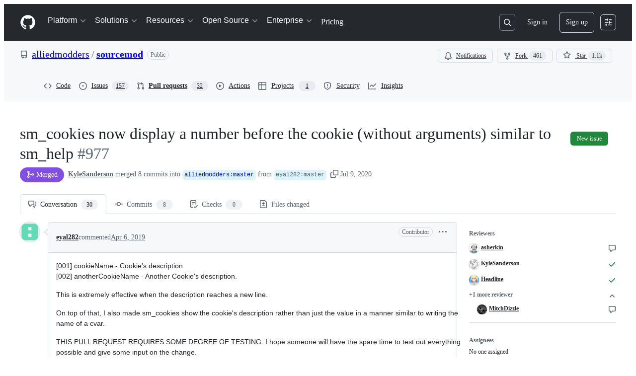

--- FILE ---
content_type: application/javascript
request_url: https://github.githubassets.com/assets/95542-66d8f81656bc.js
body_size: 11791
content:
"use strict";(globalThis.webpackChunk_github_ui_github_ui=globalThis.webpackChunk_github_ui_github_ui||[]).push([[95542],{3585:(e,t,s)=>{s.d(t,{$:()=>k});var a=s(74848),n=s(68273),o=s(16522),i=s(30459),l=s(70263),r=s(83494),c=s(97068),d=s(45800),m=s(57478),u=s(69726),h=s(86877),f=s(30093),g=s(10576),x=s(26108),p=s(57387),b=s(96540),v=s(38621),j=s(73017),y=s(40523);let N=(0,n.GV)()?function(e){let t,s,n=(0,o.c)(5),{children:i,footerButtons:l}=e;n[0]===Symbol.for("react.memo_cache_sentinel")?(t={bindKeys:c.z0.ArrowHorizontal|c.z0.Tab,focusInStrategy:"closest"},n[0]=t):t=n[0];let{containerRef:r}=(0,d.G)(t);return n[1]!==i||n[2]!==l||n[3]!==r?(s=l?(0,a.jsx)(p.l.Footer,{ref:r,children:(0,a.jsxs)("div",{className:"d-flex flex-column",children:[(0,a.jsx)("div",{className:"d-flex flex-row gap-2 flex-justify-end",children:(0,a.jsx)(p.l.Buttons,{buttons:l})}),i]})}):null,n[1]=i,n[2]=l,n[3]=r,n[4]=s):s=n[4],s}:function({children:e,footerButtons:t}){let{containerRef:s}=(0,d.G)({bindKeys:c.z0.ArrowHorizontal|c.z0.Tab,focusInStrategy:"closest"});return t?(0,a.jsx)(p.l.Footer,{ref:s,children:(0,a.jsxs)("div",{className:"d-flex flex-column",children:[(0,a.jsx)("div",{className:"d-flex flex-row gap-2 flex-justify-end",children:(0,a.jsx)(p.l.Buttons,{buttons:t})}),e]})}):null},C="CHANGE_COMMIT_MESSAGE",w="CHANGE_EXTENDED_DESCRIPTION",S="There was an error trying to commit changes";function A(e,t){switch(t.type){case C:return{...e,commitMessage:t.payload};case w:return{...e,extendedDescription:t.payload};default:return console.error("Unknown suggested change action."),e}}function _(e){return 1===e.length?`Apply suggestion from @${e[0]}`:1===new Set(e).size?`Apply suggestions from @${e[0]}`:"Apply suggestions from code review"}let k=(0,n.GV)()?function(e){let t,s,n,c,d,k,T,R,O,F,D,U,P,G,L,$,M,V,z,B,H,Q=(0,o.c)(60),{authorLogins:q,batchSize:K,onClose:Y,onCommit:Z,defaultCommitMessage:W,dialogTitle:J,suggestions:X,onRemoveSuggestion:ee,onDiscardBatch:et}=e,es=(0,l.A)(),{sendAnalyticsEvent:ea}=(0,i.s)(),[en,eo]=(0,b.useState)(!1),[ei,el]=(0,b.useState)(!1),[er,ec]=(0,b.useState)();Q[0]!==q||Q[1]!==W?(t=W||_(q),Q[0]=q,Q[1]=W,Q[2]=t):t=Q[2],Q[3]!==t?(s={commitMessage:t,extendedDescription:""},Q[3]=t,Q[4]=s):s=Q[4];let[ed,em]=(0,b.useReducer)(A,s);Q[5]!==es?(n=(e,t,s)=>{let a;es()&&(a=s?S+`: ${s}`:S+".",eo(!1),ec(a))},Q[5]=es,Q[6]=n):n=Q[6];let eu=n;Q[7]!==er||Q[8]!==es?(c=()=>{es()&&(eo(!1),er&&ec(void 0))},Q[7]=er,Q[8]=es,Q[9]=c):c=Q[9];let eh=c;Q[10]!==K||Q[11]!==ed.commitMessage||Q[12]!==ed.extendedDescription||Q[13]!==eh||Q[14]!==eu||Q[15]!==en||Q[16]!==Z||Q[17]!==ea?(d=()=>{en||(eo(!0),ea("comments.commit_suggestion","COMMIT_SUGGESTION_DIALOG_BUTTON",{batchSize:K}),Z(`${ed.commitMessage}

${ed.extendedDescription}`,eu,eh))},Q[10]=K,Q[11]=ed.commitMessage,Q[12]=ed.extendedDescription,Q[13]=eh,Q[14]=eu,Q[15]=en,Q[16]=Z,Q[17]=ea,Q[18]=d):d=Q[18];let ef=d;Q[19]===Symbol.for("react.memo_cache_sentinel")?(k=()=>{el(!0)},Q[19]=k):k=Q[19];let eg=k;Q[20]!==et?(T=()=>{el(!1),et?.()},Q[20]=et,Q[21]=T):T=Q[21];let ex=T;Q[22]===Symbol.for("react.memo_cache_sentinel")?(R=()=>{el(!1)},Q[22]=R):R=Q[22];let ep=R,eb=K>1?"Apply suggestions":"Apply suggestion";Q[23]!==er||Q[24]!==ef||Q[25]!==en||Q[26]!==Y||Q[27]!==et||Q[28]!==X?(O=()=>et?(0,a.jsx)(p.l.Footer,{children:(0,a.jsxs)("div",{className:"d-flex flex-column width-full",children:[(0,a.jsxs)("div",{className:"d-flex flex-row flex-justify-between width-full",children:[(0,a.jsx)(p.l.Buttons,{buttons:[{content:"Discard batch",onClick:eg,buttonType:"danger"}]}),(0,a.jsx)("div",{className:"d-flex flex-row gap-2",children:(0,a.jsx)(p.l.Buttons,{buttons:[{content:"Cancel",onClick:Y},{content:(0,a.jsxs)("span",{className:"d-flex flex-row flex-items-center",children:["Apply suggestions",X&&(0,a.jsx)(m.A,{className:"ml-1 color-fg-inherit",children:X.length}),en&&(0,a.jsx)(u.A,{size:"small",className:"ml-1"})]}),onClick:ef,buttonType:"primary"}]})})]}),er&&(0,a.jsx)(h.A.Validation,{variant:"error",className:"mt-2 pt-1 flex-justify-end",children:er})]})}):(0,a.jsx)(N,{footerButtons:[{content:"Cancel",onClick:Y},{content:(0,a.jsxs)("span",{className:"d-flex flex-row flex-items-center",children:["Apply Suggestion",en&&(0,a.jsx)(u.A,{size:"small",className:"ml-1"})]}),onClick:ef,buttonType:"primary"}],children:er&&(0,a.jsx)(h.A.Validation,{variant:"error",className:"mt-2 pt-1 flex-justify-end",children:er})}),Q[23]=er,Q[24]=ef,Q[25]=en,Q[26]=Y,Q[27]=et,Q[28]=X,Q[29]=O):O=Q[29];let ev=O;Q[30]!==ef?(F={"github:submit-form":ef},Q[30]=ef,Q[31]=F):F=Q[31];let ej=J||eb;Q[32]===Symbol.for("react.memo_cache_sentinel")?(D=(0,a.jsx)(h.A.Label,{required:!0,children:"Commit message"}),Q[32]=D):D=Q[32],Q[33]===Symbol.for("react.memo_cache_sentinel")?(U=e=>em({type:C,payload:e.target.value}),Q[33]=U):U=Q[33],Q[34]!==ed.commitMessage?(P=(0,a.jsxs)(h.A,{className:"mb-2",children:[D,(0,a.jsx)(f.A,{block:!0,name:"commit_message",onChange:U,value:ed.commitMessage})]}),Q[34]=ed.commitMessage,Q[35]=P):P=Q[35],Q[36]===Symbol.for("react.memo_cache_sentinel")?(G=(0,a.jsx)(h.A.Label,{children:"Extended description"}),Q[36]=G):G=Q[36],Q[37]===Symbol.for("react.memo_cache_sentinel")?(L=e=>em({type:w,payload:e.target.value}),Q[37]=L):L=Q[37],Q[38]!==ed.extendedDescription?($=(0,a.jsxs)(h.A,{children:[G,(0,a.jsx)(g.Ay,{block:!0,rows:3,placeholder:"Add an optional description...",onChange:L,value:ed.extendedDescription})]}),Q[38]=ed.extendedDescription,Q[39]=$):$=Q[39],Q[40]!==ee||Q[41]!==X?(M=X&&X.length>0&&(0,a.jsxs)("div",{className:"mb-3 mt-3",children:[(0,a.jsxs)("p",{className:"f6 text-bold mb-2",children:["Suggestions to apply ",(0,a.jsx)(m.A,{children:X.length})]}),(0,a.jsx)("div",{style:{maxHeight:"200px",overflowY:"auto"},children:X.map(e=>(0,a.jsxs)("div",{className:"border rounded-2 mb-2",children:[(0,a.jsxs)("div",{className:"d-flex flex-items-center flex-justify-between p-2",style:{transition:"background-color 0.1s"},onMouseEnter:I,onMouseLeave:E,children:[(0,a.jsx)(v.FileIcon,{className:"mr-2",size:16}),(0,a.jsx)("span",{className:"flex-1 text-mono f6",style:{overflow:"hidden",textOverflow:"ellipsis",whiteSpace:"nowrap"},children:e.path}),ee&&(0,a.jsx)(x.K,{"aria-label":`Remove suggestion from ${e.path}`,icon:v.XIcon,size:"small",variant:"invisible",onClick:()=>ee({commentDatabaseId:e.commentDatabaseId,suggestionIndex:e.suggestionIndex})})]}),(0,a.jsx)("div",{className:"p-2",children:(0,a.jsx)(j.vb,{className:"markdown-body","comment-testid":"Comment body html for comment",html:e.bodyHTML})})]},e.commentDatabaseId))})]}),Q[40]=ee,Q[41]=X,Q[42]=M):M=Q[42],Q[43]!==Y||Q[44]!==ev||Q[45]!==ej||Q[46]!==P||Q[47]!==$||Q[48]!==M?(V=(0,a.jsxs)(p.l,{title:ej,renderFooter:ev,onClose:Y,children:[P,$,M]}),Q[43]=Y,Q[44]=ev,Q[45]=ej,Q[46]=P,Q[47]=$,Q[48]=M,Q[49]=V):V=Q[49],Q[50]!==F||Q[51]!==V?(z=(0,a.jsx)(r.tL,{commands:F,children:V}),Q[50]=F,Q[51]=V,Q[52]=z):z=Q[52];let ey=X?.length||K;return Q[53]!==ex||Q[54]!==ei||Q[55]!==ey?(B=(0,a.jsx)(y.G,{isOpen:ei,onConfirm:ex,onCancel:ep,suggestionsCount:ey}),Q[53]=ex,Q[54]=ei,Q[55]=ey,Q[56]=B):B=Q[56],Q[57]!==z||Q[58]!==B?(H=(0,a.jsxs)(a.Fragment,{children:[z,B]}),Q[57]=z,Q[58]=B,Q[59]=H):H=Q[59],H}:function({authorLogins:e,batchSize:t,onClose:s,onCommit:n,defaultCommitMessage:o,dialogTitle:c,suggestions:d,onRemoveSuggestion:k,onDiscardBatch:E}){let I=(0,l.A)(),{sendAnalyticsEvent:T}=(0,i.s)(),[R,O]=(0,b.useState)(!1),[F,D]=(0,b.useState)(!1),[U,P]=(0,b.useState)(),[G,L]=(0,b.useReducer)(A,{commitMessage:o||_(e),extendedDescription:""}),$=(0,b.useCallback)((e,t,s)=>{if(!I())return;let a=S;s?a+=`: ${s}`:a+=".",O(!1),P(a)},[I]),M=(0,b.useCallback)(()=>{I()&&(O(!1),U&&P(void 0))},[U,I]),V=(0,b.useCallback)(()=>{R||(O(!0),T("comments.commit_suggestion","COMMIT_SUGGESTION_DIALOG_BUTTON",{batchSize:t}),n(`${G.commitMessage}

${G.extendedDescription}`,$,M))},[t,G.commitMessage,G.extendedDescription,M,$,R,n,T]),z=(0,b.useCallback)(()=>{D(!0)},[]),B=(0,b.useCallback)(()=>{D(!1),E?.()},[E]),H=(0,b.useCallback)(()=>{D(!1)},[]),Q=t>1?"Apply suggestions":"Apply suggestion";return(0,a.jsxs)(a.Fragment,{children:[(0,a.jsx)(r.tL,{commands:{"github:submit-form":V},children:(0,a.jsxs)(p.l,{title:c||Q,renderFooter:()=>E?(0,a.jsx)(p.l.Footer,{children:(0,a.jsxs)("div",{className:"d-flex flex-column width-full",children:[(0,a.jsxs)("div",{className:"d-flex flex-row flex-justify-between width-full",children:[(0,a.jsx)(p.l.Buttons,{buttons:[{content:"Discard batch",onClick:z,buttonType:"danger"}]}),(0,a.jsx)("div",{className:"d-flex flex-row gap-2",children:(0,a.jsx)(p.l.Buttons,{buttons:[{content:"Cancel",onClick:s},{content:(0,a.jsxs)("span",{className:"d-flex flex-row flex-items-center",children:["Apply suggestions",d&&(0,a.jsx)(m.A,{className:"ml-1 color-fg-inherit",children:d.length}),R&&(0,a.jsx)(u.A,{size:"small",className:"ml-1"})]}),onClick:V,buttonType:"primary"}]})})]}),U&&(0,a.jsx)(h.A.Validation,{variant:"error",className:"mt-2 pt-1 flex-justify-end",children:U})]})}):(0,a.jsx)(N,{footerButtons:[{content:"Cancel",onClick:s},{content:(0,a.jsxs)("span",{className:"d-flex flex-row flex-items-center",children:["Apply Suggestion",R&&(0,a.jsx)(u.A,{size:"small",className:"ml-1"})]}),onClick:V,buttonType:"primary"}],children:U&&(0,a.jsx)(h.A.Validation,{variant:"error",className:"mt-2 pt-1 flex-justify-end",children:U})}),onClose:s,children:[(0,a.jsxs)(h.A,{className:"mb-2",children:[(0,a.jsx)(h.A.Label,{required:!0,children:"Commit message"}),(0,a.jsx)(f.A,{block:!0,name:"commit_message",onChange:e=>L({type:C,payload:e.target.value}),value:G.commitMessage})]}),(0,a.jsxs)(h.A,{children:[(0,a.jsx)(h.A.Label,{children:"Extended description"}),(0,a.jsx)(g.Ay,{block:!0,rows:3,placeholder:"Add an optional description...",onChange:e=>L({type:w,payload:e.target.value}),value:G.extendedDescription})]}),d&&d.length>0&&(0,a.jsxs)("div",{className:"mb-3 mt-3",children:[(0,a.jsxs)("p",{className:"f6 text-bold mb-2",children:["Suggestions to apply ",(0,a.jsx)(m.A,{children:d.length})]}),(0,a.jsx)("div",{style:{maxHeight:"200px",overflowY:"auto"},children:d.map(e=>(0,a.jsxs)("div",{className:"border rounded-2 mb-2",children:[(0,a.jsxs)("div",{className:"d-flex flex-items-center flex-justify-between p-2",style:{transition:"background-color 0.1s"},onMouseEnter:e=>e.currentTarget.style.backgroundColor="var(--bgColor-muted, #f6f8fa)",onMouseLeave:e=>e.currentTarget.style.backgroundColor="transparent",children:[(0,a.jsx)(v.FileIcon,{className:"mr-2",size:16}),(0,a.jsx)("span",{className:"flex-1 text-mono f6",style:{overflow:"hidden",textOverflow:"ellipsis",whiteSpace:"nowrap"},children:e.path}),k&&(0,a.jsx)(x.K,{"aria-label":`Remove suggestion from ${e.path}`,icon:v.XIcon,size:"small",variant:"invisible",onClick:()=>k({commentDatabaseId:e.commentDatabaseId,suggestionIndex:e.suggestionIndex})})]}),(0,a.jsx)("div",{className:"p-2",children:(0,a.jsx)(j.vb,{className:"markdown-body","comment-testid":"Comment body html for comment",html:e.bodyHTML})})]},e.commentDatabaseId))})]})]})}),(0,a.jsx)(y.G,{isOpen:F,onConfirm:B,onCancel:H,suggestionsCount:d?.length||t})]})};function E(e){return e.currentTarget.style.backgroundColor="transparent"}function I(e){return e.currentTarget.style.backgroundColor="var(--bgColor-muted, #f6f8fa)"}try{N.displayName||(N.displayName="DialogFooter")}catch{}try{k.displayName||(k.displayName="ApplySuggestionDialog")}catch{}},8748:(e,t,s)=>{s.d(t,{u:()=>i});var a=s(68273),n=s(16522),o=s(96540);let i=(0,a.GV)()?function(e){let t,s,a=(0,n.c)(6),{isAnchorable:i,commentId:l,commentAnchor:r,containerRef:c}=e;a[0]!==r||a[1]!==l||a[2]!==c||a[3]!==i?(t=()=>{i&&l&&r&&window.location.hash.split("#").pop()===r&&c.current?.focus()},s=[r,l,i,c],a[0]=r,a[1]=l,a[2]=c,a[3]=i,a[4]=t,a[5]=s):(t=a[4],s=a[5]),(0,o.useEffect)(t,s)}:function({isAnchorable:e,commentId:t,commentAnchor:s,containerRef:a}){(0,o.useEffect)(()=>{e&&t&&s&&window.location.hash.split("#").pop()===s&&a.current?.focus()},[s,t,e,a])}},40523:(e,t,s)=>{s.d(t,{G:()=>l});var a=s(74848),n=s(68273),o=s(16522),i=s(57387);let l=(0,n.GV)()?function(e){let t,s,n,l,r,c,d,m,u=(0,o.c)(19),{isOpen:h,onConfirm:f,onCancel:g,suggestionsCount:x}=e;if(!h)return null;u[0]!==g?(t={content:"Cancel",onClick:g},u[0]=g,u[1]=t):t=u[1],u[2]!==f?(s={content:"Discard",buttonType:"danger",onClick:f},u[2]=f,u[3]=s):s=u[3],u[4]!==t||u[5]!==s?(n=[t,s],u[4]=t,u[5]=s,u[6]=n):n=u[6],u[7]!==x?(l=(0,a.jsxs)("span",{children:["Are you sure you want to discard this batch? This will remove all ",x," "]}),u[7]=x,u[8]=l):l=u[8];let p=1===x?"suggestion":"suggestions";return u[9]!==p?(r=(0,a.jsx)("span",{children:p}),u[9]=p,u[10]=r):r=u[10],u[11]===Symbol.for("react.memo_cache_sentinel")?(c=(0,a.jsx)("span",{children:" from the batch."}),u[11]=c):c=u[11],u[12]!==l||u[13]!==r?(d=(0,a.jsxs)("p",{children:[l,r,c]}),u[12]=l,u[13]=r,u[14]=d):d=u[14],u[15]!==g||u[16]!==n||u[17]!==d?(m=(0,a.jsx)(i.l,{title:"Discard batch?",onClose:g,footerButtons:n,width:"medium",children:d}),u[15]=g,u[16]=n,u[17]=d,u[18]=m):m=u[18],m}:function({isOpen:e,onConfirm:t,onCancel:s,suggestionsCount:n}){return e?(0,a.jsx)(i.l,{title:"Discard batch?",onClose:s,footerButtons:[{content:"Cancel",onClick:s},{content:"Discard",buttonType:"danger",onClick:t}],width:"medium",children:(0,a.jsxs)("p",{children:[(0,a.jsxs)("span",{children:["Are you sure you want to discard this batch? This will remove all ",n," "]}),(0,a.jsx)("span",{children:1===n?"suggestion":"suggestions"}),(0,a.jsx)("span",{children:" from the batch."})]})}):null};try{l.displayName||(l.displayName="DiscardBatchConfirmationDialog")}catch{}},48505:(e,t,s)=>{s.d(t,{UZ:()=>a,fO:()=>o,hH:()=>n,vk:()=>i});let a={Failure:"FAILURE",Notice:"NOTICE",Warning:"WARNING"},n={Vanilla:"vanilla",CodeScanning:"code_scanning",Copilot:"copilot",Dependabot:"dependabot",CodeQuality:"code_quality",Automated:"automated"},o={NoSuggestion:"no_suggestion",Pending:"pending",Present:"present",Outdated:"outdated",Error:"error",Applied:"applied"},i={CodeScanning:"code_scanning",CodeQuality:"code_quality",LicenseCompliance:"license_compliance"}},48845:(e,t,s)=>{s.d(t,{R:()=>o,hp:()=>n,ol:()=>AuthSessionExpiredError,q$:()=>i});var a=s(96379);let FetchRequestError=class FetchRequestError extends Error{constructor(e){super("Unable to perform this operation. Please try again later."),this.name="FetchRequestError",this.cause=e}};let ServerUnavailableError=class ServerUnavailableError extends Error{constructor(e){super("Unable to perform this operation. Please try again later."),this.name="ServerUnavailableError",this.cause=e}};let JSONParseFetchError=class JSONParseFetchError extends Error{constructor(e){super("Unable to read response from the server. Please try again later."),this.name="JSONParseFetchError",this.cause=e}};let AuthSessionExpiredError=class AuthSessionExpiredError extends Error{constructor(){super("Unable to perform this operation. Please try again later."),this.name="AuthSessionExpiredError"}};async function n(e){try{return await e.json()}catch(e){if(e instanceof Error&&"AbortError"===e.name)return;throw new JSONParseFetchError(e)}}function o(e,t,s){if(!e.ok){if(e.status>=500)throw new ServerUnavailableError(e.status);if(s)throw s;if(t)throw Error(t?.error||"Unknown error occurred",{cause:e.status});throw Error(`HTTP ${e.status}`)}}async function i(e,t){try{return await (0,a.Sr)(e,t)}catch(e){throw new FetchRequestError(e)}}},57311:(e,t,s)=>{s.d(t,{B:()=>l});var a=s(74848),n=s(38621),o=s(26607),i=s(89758);function l({severity:e}){switch(e){case i.U.Note:return(0,a.jsxs)(o.A,{variant:"secondary",children:[(0,a.jsx)(n.NoteIcon,{className:"color-fg-default pr-1"}),"Note"]});case i.U.Warning:return(0,a.jsxs)(o.A,{variant:"secondary",children:[(0,a.jsx)(n.AlertIcon,{className:"color-fg-attention pr-1"}),"Warning"]});case i.U.Error:return(0,a.jsxs)(o.A,{variant:"secondary",children:[(0,a.jsx)(n.CircleSlashIcon,{className:"color-fg-danger pr-1"}),"Error"]})}}try{l.displayName||(l.displayName="RuleSeverityBadge")}catch{}},63352:(e,t,s)=>{s.d(t,{Z:()=>N});var a=s(74848),n=s(16522),o=s(75202),i=s(71315),l=s(96540),r=s(38621),c=s(26108),d=s(57387),m=s(64451),u=s(86877),h=s(46720),f=s(10576),g=s(21373);let x=[{label:"Comment is harmful or unsafe",value:"OFFENSIVE_OR_DISCRIMINATORY"},{label:"Comment is poorly formatted",value:"POORLY_FORMATTED"},{label:"Comment is not true",value:"INCORRECT"},{label:"Comment is not helpful",value:"UNHELPFUL"},{label:"Comment is attached to the wrong line(s)",value:"INCORRECT_LINE"},{label:"Comment is a duplicate of another comment",value:"DUPLICATE"},{label:"Code suggestion is harmful or unsafe",value:"SUGGESTION_OFFENSIVE_OR_DISCRIMINATORY"},{label:"Code suggestion is poorly formatted",value:"SUGGESTION_POORLY_FORMATTED"},{label:"Code suggestion does not solve the problem in the comment",value:"SUGGESTION_UNHELPFUL"},{label:"Code suggestion is invalid",value:"SUGGESTION_INVALID"}],p=e=>{let t,s,o,i,r=(0,n.c)(16),{commentId:c,onClose:p,onSubmit:b,feedbackOptions:v,returnFocusRef:j}=e,y=void 0===v?x:v,[N,C]=(0,l.useState)(!1);r[0]===Symbol.for("react.memo_cache_sentinel")?(t=[],r[0]=t):t=r[0];let[w,S]=(0,l.useState)(t),[A,_]=(0,l.useState)("");r[1]!==c||r[2]!==w||r[3]!==b||r[4]!==A?(s=e=>{e.preventDefault(),C(!0),w.length&&b({commentId:c,type:"NEGATIVE",feedbackChoice:w,textResponse:A})},r[1]=c,r[2]=w,r[3]=b,r[4]=A,r[5]=s):s=r[5];let k=s,E=(0,l.useId)(),I=N&&0===w.length;return r[6]!==y||r[7]!==k||r[8]!==I||r[9]!==A||r[10]!==E?(o=()=>(0,a.jsxs)("form",{onSubmit:k,children:[(0,a.jsxs)(d.l.Body,{children:[(0,a.jsx)("div",{className:"mb-3",children:(0,a.jsxs)(m.A,{onChange:S,required:!0,children:[(0,a.jsx)(m.A.Label,{children:"Category"}),y.map(e=>(0,a.jsxs)(u.A,{id:`feedback_choice_${e.value}`,children:[(0,a.jsx)(h.A,{value:e.value,"aria-describedby":I?E:void 0}),(0,a.jsx)(u.A.Label,{children:e.label})]},e.value)),I&&(0,a.jsx)(m.A.Validation,{variant:"error",children:"Please select a feedback category"})]})}),(0,a.jsxs)(u.A,{id:"text_response",children:[(0,a.jsx)(u.A.Label,{children:"How should we improve this response?"}),(0,a.jsx)(f.Ay,{block:!0,rows:2,wrap:"wrap",name:"text_response",value:A,resize:"vertical",onChange:e=>_(e.currentTarget.value)})]})]}),(0,a.jsx)(d.l.Footer,{children:(0,a.jsx)(g.Q,{type:"submit",disabled:I,children:"Submit"})})]}),r[6]=y,r[7]=k,r[8]=I,r[9]=A,r[10]=E,r[11]=o):o=r[11],r[12]!==p||r[13]!==j||r[14]!==o?(i=(0,a.jsx)(d.l,{onClose:p,title:"Provide additional feedback",subtitle:"Please help us improve GitHub Copilot by sharing more details about this comment.",returnFocusRef:j,renderBody:o}),r[12]=p,r[13]=j,r[14]=o,r[15]=i):i=r[15],i};try{p.displayName||(p.displayName="NegativeFeedbackForm")}catch{}let b=e=>{let t,s,o=(0,n.c)(6),{onClick:i,commentId:l,disabled:d}=e;return o[0]!==l||o[1]!==i?(t=()=>i({type:"POSITIVE",commentId:l}),o[0]=l,o[1]=i,o[2]=t):t=o[2],o[3]!==d||o[4]!==t?(s=(0,a.jsx)(c.K,{size:"small",variant:"invisible",disabled:d,icon:r.ThumbsupIcon,title:"Positive Feedback","aria-label":"Positive Feedback",onClick:t}),o[3]=d,o[4]=t,o[5]=s):s=o[5],s},v=e=>{let t,s,o,i,d,m=(0,n.c)(18),{onClick:u,commentId:h,disabled:f,feedbackOptions:g,showNegativeFeedbackModal:x}=e,b=void 0===x||x,[v,j]=(0,l.useState)(!1),y=(0,l.useRef)(null);m[0]!==u?(t=e=>{u(e),j(!1)},m[0]=u,m[1]=t):t=m[1];let N=t;m[2]!==h||m[3]!==u||m[4]!==b?(s=()=>{b?j(!0):u({type:"NEGATIVE",commentId:h})},m[2]=h,m[3]=u,m[4]=b,m[5]=s):s=m[5];let C=s;return m[6]!==h||m[7]!==v||m[8]!==g||m[9]!==N||m[10]!==b?(o=v&&b&&(0,a.jsx)(p,{onClose:()=>j(!1),onSubmit:N,commentId:h,feedbackOptions:g,returnFocusRef:y}),m[6]=h,m[7]=v,m[8]=g,m[9]=N,m[10]=b,m[11]=o):o=m[11],m[12]!==f||m[13]!==C?(i=(0,a.jsx)(c.K,{ref:y,size:"small",variant:"invisible",disabled:f,icon:r.ThumbsdownIcon,title:"Negative Feedback","aria-label":"Negative Feedback",onClick:C}),m[12]=f,m[13]=C,m[14]=i):i=m[14],m[15]!==o||m[16]!==i?(d=(0,a.jsxs)(a.Fragment,{children:[o,i]}),m[15]=o,m[16]=i,m[17]=d):d=m[17],d};try{b.displayName||(b.displayName="PositiveFeedbackButton")}catch{}try{v.displayName||(v.displayName="NegativeFeedbackButton")}catch{}var j=s(96379);let y=e=>{let t,s,o,r,c,d,m=(0,n.c)(21),{commentId:u,commentUrl:h,feedbackPath:f,feedbackOptions:g,additionalParameters:x,showNegativeFeedbackModal:p}=e,y=void 0===p||p,[N,C]=(0,l.useState)();e:{if(f){t=f;break e}if(h){let e;m[0]!==h?((e=new URL(h,i.fV.origin)).hash="",m[0]=h,m[1]=e):e=m[1],t=`${e}/code_review_feedback`;break e}throw Error("missing feedbackPath and commentUrl")}let w=t;m[2]!==x||m[3]!==w?(s={path:w,additionalParameters:x},m[2]=x,m[3]=w,m[4]=s):s=m[4];let S=(({path:e,additionalParameters:t})=>(0,l.useCallback)(({type:s,commentId:a,feedbackChoice:n,textResponse:o})=>{try{let i=new FormData;if(i.set("comment_id",a),i.set("feedback",s),t)for(let[e,s]of Object.entries(t))i.set(e,s);for(let e of n??[])i.append("feedback_choice[]",e);o&&i.set("text_response",o),(0,j.DI)(e,{method:"POST",body:i})}catch{}},[e,t]))(s);m[5]!==S?(o=e=>{C(e.type),S(e)},m[5]=S,m[6]=o):o=m[6];let A=o,_=`copilot-code-review-feedback-${u}`;return m[7]!==u||m[8]!==A||m[9]!==N?(r="NEGATIVE"!==N&&(0,a.jsx)(b,{disabled:!!N,commentId:u,onClick:A}),m[7]=u,m[8]=A,m[9]=N,m[10]=r):r=m[10],m[11]!==u||m[12]!==g||m[13]!==A||m[14]!==y||m[15]!==N?(c="POSITIVE"!==N&&(0,a.jsx)(v,{disabled:!!N,onClick:A,commentId:u,feedbackOptions:g,showNegativeFeedbackModal:y}),m[11]=u,m[12]=g,m[13]=A,m[14]=y,m[15]=N,m[16]=c):c=m[16],m[17]!==_||m[18]!==r||m[19]!==c?(d=(0,a.jsxs)("div",{"data-testid":_,className:"d-flex gap-1",children:[r,c]}),m[17]=_,m[18]=r,m[19]=c,m[20]=d):d=m[20],d},N=e=>{let t,s=(0,n.c)(2);return s[0]!==e?(t=(0,a.jsx)(o.t,{fallback:null,children:(0,a.jsx)(y,{...e})}),s[0]=e,s[1]=t):t=s[1],t};try{y.displayName||(y.displayName="Feedback")}catch{}try{N.displayName||(N.displayName="CopilotCodeReviewFeedback")}catch{}},89758:(e,t,s)=>{s.d(t,{U:()=>a});let a={None:"none",Error:"error",Warning:"warning",Note:"note"}},95542:(e,t,s)=>{s.d(t,{y:()=>er,k:()=>eg});var a,n,o=s(74848),i=s(68273),l=s(16522),r=s(57311),c=s(26156),d=s(18559),m=s(81156),u=s(73189),h=s(73017),f=s(71315),g=s(38621),x=s(72511),p=s(96540),b=s(8748);let v="AutomatedReviewThreadComment-module__automatedComment--xAOVq",j="AutomatedReviewThreadComment-module__automatedComment__headerContainer--ryz0T",y="AutomatedReviewThreadComment-module__automatedComment__bodyContainer--rNhxB",N="AutomatedReviewThreadComment-module__automatedComment__body--hjhIQ",C="AutomatedReviewThreadComment-module__automatedComment__content--FCGsQ",w="AutomatedReviewThreadComment-module__automatedComment__title--G1Aug",S="AutomatedReviewThreadComment-module__automatedComment__message--KWGoo";var A=s(48505),_=s(57478),k=s(69726),E=s(21373),I=s(26108),T=s(98091);let R="AutomatedReviewDiffEntry-module__diffEntryHeader--GNsEP",O="AutomatedReviewDiffEntry-module__automatedReviewDiff--scQuw";var F=s(34164);let D=(0,i.GV)()?function(e){let t,s,a,n,i,r,c=(0,l.c)(19),{diffEntry:d}=e,[m,u]=(0,p.useState)(!1);c[0]!==m?(t=()=>u(!m),c[0]=m,c[1]=t):t=c[1];let h=t,f=d.path,x=m&&"rounded-2";c[2]!==x?(s=(0,F.$)("d-flex flex-items-center px-3 py-2 text-small gap-2 text-mono",R,x),c[2]=x,c[3]=s):s=c[3];let b=m?"Open review comment":"Close review comment",v=m?g.ChevronRightIcon:g.ChevronDownIcon;return c[4]!==h||c[5]!==b||c[6]!==v?(a=(0,o.jsx)(I.K,{"aria-label":b,icon:v,size:"small",variant:"invisible",onClick:h}),c[4]=h,c[5]=b,c[6]=v,c[7]=a):a=c[7],c[8]!==d.path||c[9]!==s||c[10]!==a?(n=(0,o.jsxs)("div",{className:s,children:[a,d.path]}),c[8]=d.path,c[9]=s,c[10]=a,c[11]=n):n=c[11],c[12]!==d.diffLines||c[13]!==m?(i=!m&&(0,o.jsx)(T.i,{tabSize:4,className:(0,F.$)("m-0 border-bottom borderColor-default overflow-hidden",O),diffTableClassName:"borderColor-default",diffLines:d.diffLines}),c[12]=d.diffLines,c[13]=m,c[14]=i):i=c[14],c[15]!==d.path||c[16]!==n||c[17]!==i?(r=(0,o.jsxs)("div",{className:"d-flex flex-column overflow-hidden",children:[n,i]},f),c[15]=d.path,c[16]=n,c[17]=i,c[18]=r):r=c[18],r}:function({diffEntry:e}){let[t,s]=(0,p.useState)(!1);return(0,o.jsxs)("div",{className:"d-flex flex-column overflow-hidden",children:[(0,o.jsxs)("div",{className:(0,F.$)("d-flex flex-items-center px-3 py-2 text-small gap-2 text-mono",R,t&&"rounded-2"),children:[(0,o.jsx)(I.K,{"aria-label":t?"Open review comment":"Close review comment",icon:t?g.ChevronRightIcon:g.ChevronDownIcon,size:"small",variant:"invisible",onClick:()=>s(!t)}),e.path]}),!t&&(0,o.jsx)(T.i,{tabSize:4,className:(0,F.$)("m-0 border-bottom borderColor-default overflow-hidden",O),diffTableClassName:"borderColor-default",diffLines:e.diffLines})]},e.path)};try{D.displayName||(D.displayName="AutomatedReviewDiffEntry")}catch{}var U=s(3585),P=s(48845),G=s(94747),L=s(25407);let $=(0,i.Z6)()?function(e,t){let s,a,n=(0,l.c)(5);n[0]!==e||n[1]!==t?(s=(0,L.m5w)({basePath:t,automatedReviewCommentId:e}),n[0]=e,n[1]=t,n[2]=s):s=n[2];let o=s;return n[3]!==o?(a={mutationFn:async e=>{let{message:t}=e,s=await (0,P.q$)(o,{method:"POST",body:{message:t}}),a=await (0,P.hp)(s);return(0,P.R)(s,a),a},onSuccess:M},n[3]=o,n[4]=a):a=n[4],(0,G.n)(a)}:function(e,t){let s=(0,L.m5w)({basePath:t,automatedReviewCommentId:e});return(0,G.n)({mutationFn:async({message:e})=>{let t=await (0,P.q$)(s,{method:"POST",body:{message:e}}),a=await (0,P.hp)(t);return(0,P.R)(t,a),a},onSuccess:()=>{f.cg?.location.reload()}})};function M(){f.cg?.location.reload()}let V="AutomatedReviewSuggestionStates-module__suggestion--VptIw",z="AutomatedReviewSuggestionStates-module__suggestionPending--BZd8B",B="AutomatedReviewSuggestionStates-module__suggestionError--FZ0LD",H="AutomatedReviewSuggestionStates-module__suggestionErrorTitle--iGoNX",Q="AutomatedReviewSuggestionStates-module__suggestionApplied--BwHeB",q="AutomatedReviewSuggestionStates-module__suggestionAppliedText--aHYoo",K=(0,i.GV)()?function(e){let t,s,a,n,i=(0,l.c)(10),{suggestion:r,actions:c}=e;i[0]!==r.diffEntries?(t=r.diffEntries||[],i[0]=r.diffEntries,i[1]=t):t=i[1];let d=t,m=d.length||0;return i[2]!==m?(s=m>0&&(0,o.jsx)("div",{className:"d-flex flex-items-center flex-justify-between text-small color-fg-muted pt-2",children:(0,o.jsxs)("div",{children:["Suggested changeset ",(0,o.jsx)(_.A,{scheme:"secondary",children:m})]})}),i[2]=m,i[3]=s):s=i[3],i[4]!==d?(a=d.map(Y),i[4]=d,i[5]=a):a=i[5],i[6]!==c||i[7]!==s||i[8]!==a?(n=(0,o.jsxs)("div",{className:`d-flex flex-column color-fg-default ${V}`,"data-testid":"automated-review-suggestion",children:[s,a,c]}),i[6]=c,i[7]=s,i[8]=a,i[9]=n):n=i[9],n}:function({suggestion:e,actions:t}){let s=e.diffEntries||[],a=s.length||0;return(0,o.jsxs)("div",{className:`d-flex flex-column color-fg-default ${V}`,"data-testid":"automated-review-suggestion",children:[a>0&&(0,o.jsx)("div",{className:"d-flex flex-items-center flex-justify-between text-small color-fg-muted pt-2",children:(0,o.jsxs)("div",{children:["Suggested changeset ",(0,o.jsx)(_.A,{scheme:"secondary",children:a})]})}),s.map(e=>(0,o.jsx)(D,{diffEntry:e},e.path)),t]})};function Y(e){return(0,o.jsx)(D,{diffEntry:e},e.path)}let Z=(0,i.GV)()?function(e){let t,s=(0,l.c)(1);return s[0]===Symbol.for("react.memo_cache_sentinel")?(t=(0,o.jsxs)("div",{className:z,"data-testid":"automated-review-suggestion-pending",children:[(0,o.jsx)(k.A,{size:"medium"}),"Loading suggestion..."]}),s[0]=t):t=s[0],t}:function(e){return(0,o.jsxs)("div",{className:z,"data-testid":"automated-review-suggestion-pending",children:[(0,o.jsx)(k.A,{size:"medium"}),"Loading suggestion..."]})},W=(0,i.GV)()?function(e){let t,s,a=(0,l.c)(2);return a[0]===Symbol.for("react.memo_cache_sentinel")?(t=(0,o.jsx)("h3",{className:H,children:"Sorry, we could not generate an autofix suggestion."}),a[0]=t):t=a[0],a[1]===Symbol.for("react.memo_cache_sentinel")?(s=(0,o.jsxs)("div",{className:B,"data-testid":"automated-review-suggestion-error",children:[t,(0,o.jsxs)("p",{className:"color-fg-muted",children:["Try pushing a new commit or if the problem persists"," ",(0,o.jsx)("a",{className:"fgColor-link",href:"https://support.github.com/",children:(0,o.jsx)("u",{children:"contact support"})}),"."]})]}),a[1]=s):s=a[1],s}:function(e){return(0,o.jsxs)("div",{className:B,"data-testid":"automated-review-suggestion-error",children:[(0,o.jsx)("h3",{className:H,children:"Sorry, we could not generate an autofix suggestion."}),(0,o.jsxs)("p",{className:"color-fg-muted",children:["Try pushing a new commit or if the problem persists"," ",(0,o.jsx)("a",{className:"fgColor-link",href:"https://support.github.com/",children:(0,o.jsx)("u",{children:"contact support"})}),"."]})]})},J=(0,i.GV)()?function(e){let t,s,a=(0,l.c)(3),{suggestion:n}=e;a[0]===Symbol.for("react.memo_cache_sentinel")?(t=(0,o.jsx)(o.Fragment,{children:(0,o.jsxs)("div",{className:"d-flex flex-items-center flex-justify-between",children:[(0,o.jsx)("span",{className:"color-fg-muted text-small",children:"Unable to commit as this autofix suggestion is now outdated."}),(0,o.jsx)(E.Q,{size:"small",disabled:!0,children:"Commit suggestion"})]})}),a[0]=t):t=a[0];let i=t;return a[1]!==n?(s=n&&(0,o.jsx)(K,{suggestion:n,actions:i}),a[1]=n,a[2]=s):s=a[2],s}:function({suggestion:e}){let t=(0,o.jsx)(o.Fragment,{children:(0,o.jsxs)("div",{className:"d-flex flex-items-center flex-justify-between",children:[(0,o.jsx)("span",{className:"color-fg-muted text-small",children:"Unable to commit as this autofix suggestion is now outdated."}),(0,o.jsx)(E.Q,{size:"small",disabled:!0,children:"Commit suggestion"})]})});return e&&(0,o.jsx)(K,{suggestion:e,actions:t})},X=(0,i.GV)()?function(e){let t,s,a,n,i,r=(0,l.c)(13),{suggestion:c}=e,[d,m]=(0,p.useState)(!0);r[0]!==d?(t=()=>m(!d),r[0]=d,r[1]=t):t=r[1];let u=t;r[2]===Symbol.for("react.memo_cache_sentinel")?(s=(0,o.jsx)("span",{className:q,children:"This autofix suggestion was applied."}),r[2]=s):s=r[2];let h=d?g.UnfoldIcon:g.FoldIcon,f=d?"Show":"Hide";return r[3]!==u||r[4]!==h||r[5]!==f?(a=(0,o.jsxs)("div",{className:"d-flex flex-justify-between flex-items-center",children:[s,(0,o.jsxs)(E.Q,{variant:"invisible",onClick:u,leadingVisual:h,size:"small",className:"color-fg-muted",children:[f," autofix suggestion"]})]}),r[3]=u,r[4]=h,r[5]=f,r[6]=a):a=r[6],r[7]!==d||r[8]!==c?(n=!d&&c&&(0,o.jsx)(K,{suggestion:c}),r[7]=d,r[8]=c,r[9]=n):n=r[9],r[10]!==a||r[11]!==n?(i=(0,o.jsxs)("div",{className:Q,children:[a,n]}),r[10]=a,r[11]=n,r[12]=i):i=r[12],i}:function({suggestion:e}){let[t,s]=(0,p.useState)(!0);return(0,o.jsxs)("div",{className:Q,children:[(0,o.jsxs)("div",{className:"d-flex flex-justify-between flex-items-center",children:[(0,o.jsx)("span",{className:q,children:"This autofix suggestion was applied."}),(0,o.jsxs)(E.Q,{variant:"invisible",onClick:()=>s(!t),leadingVisual:t?g.UnfoldIcon:g.FoldIcon,size:"small",className:"color-fg-muted",children:[t?"Show":"Hide"," autofix suggestion"]})]}),!t&&e&&(0,o.jsx)(K,{suggestion:e})]})},ee=(0,i.GV)()?function(e){let t,s,a,n,i,r,c,d=(0,l.c)(19),{automatedCommentId:m,basePath:u,commentAuthorLogin:h,commentTitle:f,suggestion:g}=e,[x,b]=(0,p.useState)(!1);d[0]!==g?.diffEntries?(t=g?.diffEntries||[],d[0]=g?.diffEntries,d[1]=t):t=d[1];let v=t.length||0,j=(0,p.useRef)(null),y=`Potential fix for pull request finding${f?` '${f}'`:""}`,{mutate:N}=$(m,u);d[2]===Symbol.for("react.memo_cache_sentinel")?(s=()=>b(!1),d[2]=s):s=d[2];let C=s;d[3]!==N?(a=(e,t,s)=>{N({message:e},{onSuccess:()=>{C(),s()},onError:e=>{t(e,"applyAutomatedSuggestion","Failed to commit suggested changes")}})},d[3]=N,d[4]=a):a=d[4];let w=a;d[5]!==x?(n=(0,o.jsx)("div",{className:"d-flex flex-items-center flex-justify-end",children:(0,o.jsx)(E.Q,{"data-testid":"commit-suggestion-button",size:"small",variant:"primary",ref:j,onClick:()=>b(!x),children:"Commit suggestion"})}),d[5]=x,d[6]=n):n=d[6],d[7]!==h||d[8]!==y||d[9]!==w||d[10]!==x||d[11]!==v?(i=x&&v>0&&(0,o.jsx)(U.$,{authorLogins:h?[h]:[],batchSize:v,defaultCommitMessage:y,onClose:C,onCommit:w,dialogTitle:"Commit suggestion"}),d[7]=h,d[8]=y,d[9]=w,d[10]=x,d[11]=v,d[12]=i):i=d[12],d[13]!==n||d[14]!==i?(r=(0,o.jsxs)(o.Fragment,{children:[n,i]}),d[13]=n,d[14]=i,d[15]=r):r=d[15];let S=r;return d[16]!==S||d[17]!==g?(c=g&&(0,o.jsx)(K,{suggestion:g,actions:S}),d[16]=S,d[17]=g,d[18]=c):c=d[18],c}:function({automatedCommentId:e,basePath:t,commentAuthorLogin:s,commentTitle:a,suggestion:n}){let[i,l]=(0,p.useState)(!1),r=(n?.diffEntries||[]).length||0,c=(0,p.useRef)(null),d="Commit suggestion",m=`Potential fix for pull request finding${a?` '${a}'`:""}`,{mutate:u}=$(e,t),h=(0,p.useCallback)(()=>l(!1),[]),f=(0,p.useCallback)((e,t,s)=>{u({message:e},{onSuccess:()=>{h(),s()},onError:e=>{t(e,"applyAutomatedSuggestion","Failed to commit suggested changes")}})},[u,h]),g=(0,o.jsxs)(o.Fragment,{children:[(0,o.jsx)("div",{className:"d-flex flex-items-center flex-justify-end",children:(0,o.jsx)(E.Q,{"data-testid":"commit-suggestion-button",size:"small",variant:"primary",ref:c,onClick:()=>l(!i),children:d})}),i&&r>0&&(0,o.jsx)(U.$,{authorLogins:s?[s]:[],batchSize:r,defaultCommitMessage:m,onClose:h,onCommit:f,dialogTitle:d})]});return n&&(0,o.jsx)(K,{suggestion:n,actions:g})};try{K.displayName||(K.displayName="AutomatedReviewSuggestionBase")}catch{}try{Z.displayName||(Z.displayName="AutomatedReviewSuggestionPending")}catch{}try{W.displayName||(W.displayName="AutomatedReviewSuggestionError")}catch{}try{J.displayName||(J.displayName="AutomatedReviewSuggestionOutdated")}catch{}try{(a=Actions).displayName||(a.displayName="Actions")}catch{}try{X.displayName||(X.displayName="AutomatedReviewSuggestionApplied")}catch{}try{ee.displayName||(ee.displayName="AutomatedReviewSuggestionPresent")}catch{}try{(n=Actions).displayName||(n.displayName="Actions")}catch{}let et={[A.fO.Pending]:Z,[A.fO.Error]:W,[A.fO.Outdated]:J,[A.fO.Applied]:X,[A.fO.Present]:ee},es=(0,i.GV)()?function(e){let t,s=(0,l.c)(8),{automatedCommentId:a,basePath:n,commentAuthorLogin:i,commentTitle:r,feedbackOptions:c,suggestion:d,suggestionState:m}=e;if(!m||m===A.fO.NoSuggestion)return null;let u=et[m];return u?(s[0]!==u||s[1]!==a||s[2]!==n||s[3]!==i||s[4]!==r||s[5]!==c||s[6]!==d?(t=(0,o.jsx)(u,{automatedCommentId:a,basePath:n,commentTitle:r,commentAuthorLogin:i,feedbackOptions:c,suggestion:d}),s[0]=u,s[1]=a,s[2]=n,s[3]=i,s[4]=r,s[5]=c,s[6]=d,s[7]=t):t=s[7],t):null}:function({automatedCommentId:e,basePath:t,commentAuthorLogin:s,commentTitle:a,feedbackOptions:n,suggestion:i,suggestionState:l}){if(!l||l===A.fO.NoSuggestion)return null;let r=et[l];return r?(0,o.jsx)(r,{automatedCommentId:e,basePath:t,commentTitle:a,commentAuthorLogin:s,feedbackOptions:n,suggestion:i}):null};try{es.displayName||(es.displayName="AutomatedReviewSuggestion")}catch{}var ea=s(76720),en=s(63352);function eo(e,t){return{feedbackPath:(0,L.YLS)({basePath:t,automatedReviewCommentId:e})}}let ei=(0,i.GV)()?function(e){let t,s,a=(0,l.c)(8),{automatedCommentId:n,feedbackOptions:i,basePath:r,showNegativeFeedbackModal:c}=e,{feedbackPath:d}=eo(n,r),m=`automated-review-feedback-${n}`;return a[0]!==n||a[1]!==i||a[2]!==d||a[3]!==c?(t=(0,o.jsx)(en.Z,{commentId:n,feedbackPath:d,feedbackOptions:i,showNegativeFeedbackModal:c}),a[0]=n,a[1]=i,a[2]=d,a[3]=c,a[4]=t):t=a[4],a[5]!==m||a[6]!==t?(s=(0,o.jsx)("div",{"data-testid":m,children:t}),a[5]=m,a[6]=t,a[7]=s):s=a[7],s}:function({automatedCommentId:e,feedbackOptions:t,basePath:s,showNegativeFeedbackModal:a}){let{feedbackPath:n}=eo(e,s);return(0,o.jsx)("div",{"data-testid":`automated-review-feedback-${e}`,children:(0,o.jsx)(en.Z,{commentId:e,feedbackPath:n,feedbackOptions:t,showNegativeFeedbackModal:a})})};try{ei.displayName||(ei.displayName="AutomatedReviewFeedback")}catch{}function el(e){if(e)return e.replace(/\[bot\]$/i,"")}let er=(0,i.GV)()?function(e){let t,s,a,n,i,A,_,k,E,I,T,R,O,F,D,U,P,G,L,$=(0,l.c)(73),{anchorPrefix:M,basePath:V,comment:z,isAnchorable:B,isInDialogMode:H,isOutdated:Q,onQuoteReply:q,originalDiffPathUri:K,showNegativeFeedbackModal:Y,threadId:Z,threadPositionNumber:W}=e,J=void 0!==B&&B,X=void 0===q?u.l:q,[ee,et]=(0,p.useState)(z.isHidden),[ea]=(0,p.useState)(""),en=(0,p.useRef)(null),eo=(0,p.useRef)(null);$[0]!==z.automatedComment?(t=z.automatedComment||{},$[0]=z.automatedComment,$[1]=t):t=$[1];let{id:er,title:ef,message:eg,severity:ex,suggestion:ep,suggestionState:eb,feedbackOptions:ev,showFeedbackButtons:ej,showAiNote:ey}=t,eN=ej&&er&&ev,eC=eN||ey;$[2]!==z.databaseId||$[3]!==z.id?(s=z.databaseId?.toString()||z.id,$[2]=z.databaseId,$[3]=z.id,$[4]=s):s=$[4];let ew=s,eS=ew?`${void 0===M?"r":M}${ew}`:void 0,eA=ee?"hidden":"visible";$[5]!==eS?(a=eS&&f.fV?new URL(`${f.fV.pathname}#${eS}`,f.fV.origin).toString():"",$[5]=eS,$[6]=a):a=$[6];let e_=a;$[7]!==eS||$[8]!==ew||$[9]!==J?(n={isAnchorable:J,commentId:ew,commentAnchor:eS,containerRef:eo},$[7]=eS,$[8]=ew,$[9]=J,$[10]=n):n=$[10],(0,b.u)(n),$[11]===Symbol.for("react.memo_cache_sentinel")?(i={as:"h3"},$[11]=i):i=$[11];let ek=z.author?.avatarUrl??m.t.ghostUser.avatarUrl,eE=z.reference.text??`#${z.reference.number}`;$[12]!==z||$[13]!==e_||$[14]!==eE?(A={...z,bodyForClipboard:z.body,url:e_,referenceText:eE,viewerCanMinimize:!1,viewerCanUpdate:!1,viewerCanDelete:!1,viewerCanBlockFromOrg:!1,viewerCanUnblockFromOrg:!1,viewerCanReport:!1,viewerCanReportToMaintainer:!1,viewerCanReferenceInIssue:!1,viewerCanQuoteReply:!1},$[12]=z,$[13]=e_,$[14]=eE,$[15]=A):A=$[15],$[16]===Symbol.for("react.memo_cache_sentinel")?(_={},$[16]=_):_=$[16],$[17]!==z.author?.login?(k=el(z.author?.login)??m.t.ghostUser.login,$[17]=z.author?.login,$[18]=k):k=$[18],$[19]!==ee||$[20]!==Q||$[21]!==X||$[22]!==K||$[23]!==A||$[24]!==k||$[25]!==ek?(E={headingProps:i,avatarUrl:ek,comment:A,commentRef:eo,editHistoryComponent:void 0,onBlock:void 0,onUnblock:void 0,onMinimize:et,onSuccessfulBlock:eh,isMinimized:ee,navigate:u.l,onReplySelect:X,isReply:!1,forceInlineAvatar:!0,containerStyle:_,originalDiffPathUri:K,isOutdated:Q,editComment:eu,deleteComment:em,hideComment:ed,unhideComment:ec,commentAuthorSlug:void 0,commentAuthorType:c.S.Bot,commentAuthorLogin:k,hideProfileLink:!0},$[19]=ee,$[20]=Q,$[21]=X,$[22]=K,$[23]=A,$[24]=k,$[25]=ek,$[26]=E):E=$[26];let eI=E;$[27]!==W?(I=()=>void 0!==W?`Comment ${W}`:"Comment",$[27]=W,$[28]=I):I=$[28];let eT=I,eR=J?eS:void 0,eO=J?"120px":0;return $[29]!==eO?(T={scrollMarginTop:eO},$[29]=eO,$[30]=T):T=$[30],$[31]!==eT||$[32]!==H?(R=H?{role:"document","aria-roledescription":"comment","aria-label":eT()}:{},$[31]=eT,$[32]=H,$[33]=R):R=$[33],$[34]!==eI?(O=(0,o.jsx)(d.p,{...eI}),$[34]=eI,$[35]=O):O=$[35],$[36]!==ex?(F=ex&&(0,o.jsx)(r.B,{severity:ex}),$[36]=ex,$[37]=F):F=$[37],$[38]!==z.body||$[39]!==eI||$[40]!==H||$[41]!==Q||$[42]!==O||$[43]!==F?(D=(0,o.jsx)("div",{className:j,children:(0,o.jsx)(c.v,{...eI,commentBody:z.body,isInDialogMode:H,actions:O,badges:F,isOutdated:Q})}),$[38]=z.body,$[39]=eI,$[40]=H,$[41]=Q,$[42]=O,$[43]=F,$[44]=D):D=$[44],$[45]!==ea?(U=ea&&(0,o.jsxs)(x.A,{variant:"danger",className:"m-3",children:[(0,o.jsx)(g.StopIcon,{className:"mr-2"}),ea]}),$[45]=ea,$[46]=U):U=$[46],$[47]!==er||$[48]!==V||$[49]!==z.author?.login||$[50]!==ew||$[51]!==eA||$[52]!==ev||$[53]!==eg||$[54]!==ey||$[55]!==eN||$[56]!==eC||$[57]!==Y||$[58]!==ep||$[59]!==eb||$[60]!==ef?(P="visible"===eA&&(0,o.jsxs)("div",{className:N,children:[(0,o.jsxs)("div",{className:C,children:[ef&&(0,o.jsx)("div",{className:"d-flex flex-items-center",children:(0,o.jsx)("h3",{className:w,children:ef})}),(0,o.jsx)(h.JR,{ref:en,className:`${S} markdown-body`,"comment-testid":`Comment message html for automated comment ${ew}`,html:eg})]}),er&&(0,o.jsx)(es,{commentTitle:ef,commentAuthorLogin:z.author?.login,feedbackOptions:ev,suggestion:ep,suggestionState:eb,automatedCommentId:er,basePath:V}),eC&&(0,o.jsxs)("div",{className:"d-flex flex-items-center flex-justify-between gap-2",children:[eN&&(0,o.jsx)(ei,{automatedCommentId:er,basePath:V,feedbackOptions:ev,showNegativeFeedbackModal:Y}),ey&&(0,o.jsx)("div",{className:"text-small color-fg-muted",children:"Copilot uses AI. Check for mistakes."})]})]}),$[47]=er,$[48]=V,$[49]=z.author?.login,$[50]=ew,$[51]=eA,$[52]=ev,$[53]=eg,$[54]=ey,$[55]=eN,$[56]=eC,$[57]=Y,$[58]=ep,$[59]=eb,$[60]=ef,$[61]=P):P=$[61],$[62]!==P?(G=(0,o.jsx)("div",{className:y,children:P}),$[62]=P,$[63]=G):G=$[63],$[64]!==z.id||$[65]!==eR||$[66]!==T||$[67]!==R||$[68]!==D||$[69]!==U||$[70]!==G||$[71]!==Z?(L=(0,o.jsxs)("div",{ref:eo,id:eR,className:v,style:T,"data-first-thread-comment":!0,"data-marker-navigation-comment-thread-id":Z,"data-marker-navigation-comment-id":z.id,"data-testid":"automated-review-comment",...R,children:[D,U,G]}),$[64]=z.id,$[65]=eR,$[66]=T,$[67]=R,$[68]=D,$[69]=U,$[70]=G,$[71]=Z,$[72]=L):L=$[72],L}:function({anchorPrefix:e="r",basePath:t,comment:s,isAnchorable:a=!1,isInDialogMode:n,isOutdated:i,onQuoteReply:l=u.l,originalDiffPathUri:A,showNegativeFeedbackModal:_,threadId:k,threadPositionNumber:E}){let[I,T]=(0,p.useState)(s.isHidden),[R,O]=(0,p.useState)(""),F=(0,p.useRef)(null),D=(0,p.useRef)(null),{id:U,title:P,message:G,severity:L,suggestion:$,suggestionState:M,feedbackOptions:V,showFeedbackButtons:z,showAiNote:B}=s.automatedComment||{},H=z&&U&&V,Q=H||B,q=s.databaseId?.toString()||s.id,K=q?`${e}${q}`:void 0,Y=I?"hidden":"visible",Z=K&&f.fV?new URL(`${f.fV.pathname}#${K}`,f.fV.origin).toString():"";(0,b.u)({isAnchorable:a,commentId:q,commentAnchor:K,containerRef:D});let W={headingProps:{as:"h3"},avatarUrl:s.author?.avatarUrl??m.t.ghostUser.avatarUrl,comment:{...s,bodyForClipboard:s.body,url:Z,referenceText:s.reference.text??`#${s.reference.number}`,viewerCanMinimize:!1,viewerCanUpdate:!1,viewerCanDelete:!1,viewerCanBlockFromOrg:!1,viewerCanUnblockFromOrg:!1,viewerCanReport:!1,viewerCanReportToMaintainer:!1,viewerCanReferenceInIssue:!1,viewerCanQuoteReply:!1},commentRef:D,editHistoryComponent:void 0,onBlock:void 0,onUnblock:void 0,onMinimize:T,onSuccessfulBlock:()=>{setTimeout(()=>f.cg?.location.reload(),800)},isMinimized:I,navigate:u.l,onReplySelect:l,isReply:!1,forceInlineAvatar:!0,containerStyle:{},originalDiffPathUri:A,isOutdated:i,editComment:()=>null,deleteComment:()=>null,hideComment:()=>null,unhideComment:()=>null,commentAuthorSlug:void 0,commentAuthorType:c.S.Bot,commentAuthorLogin:el(s.author?.login)??m.t.ghostUser.login,hideProfileLink:!0};return(0,o.jsxs)("div",{ref:D,id:a?K:void 0,className:v,style:{scrollMarginTop:a?"120px":0},"data-first-thread-comment":!0,"data-marker-navigation-comment-thread-id":k,"data-marker-navigation-comment-id":s.id,"data-testid":"automated-review-comment",...n?{role:"document","aria-roledescription":"comment","aria-label":void 0!==E?`Comment ${E}`:"Comment"}:{},children:[(0,o.jsx)("div",{className:j,children:(0,o.jsx)(c.v,{...W,commentBody:s.body,isInDialogMode:n,actions:(0,o.jsx)(d.p,{...W}),badges:L&&(0,o.jsx)(r.B,{severity:L}),isOutdated:i})}),R&&(0,o.jsxs)(x.A,{variant:"danger",className:"m-3",children:[(0,o.jsx)(g.StopIcon,{className:"mr-2"}),R]}),(0,o.jsx)("div",{className:y,children:"visible"===Y&&(0,o.jsxs)("div",{className:N,children:[(0,o.jsxs)("div",{className:C,children:[P&&(0,o.jsx)("div",{className:"d-flex flex-items-center",children:(0,o.jsx)("h3",{className:w,children:P})}),(0,o.jsx)(h.JR,{ref:F,className:`${S} markdown-body`,"comment-testid":`Comment message html for automated comment ${q}`,html:G})]}),U&&(0,o.jsx)(es,{commentTitle:P,commentAuthorLogin:s.author?.login,feedbackOptions:V,suggestion:$,suggestionState:M,automatedCommentId:U,basePath:t}),Q&&(0,o.jsxs)("div",{className:"d-flex flex-items-center flex-justify-between gap-2",children:[H&&(0,o.jsx)(ei,{automatedCommentId:U,basePath:t,feedbackOptions:V,showNegativeFeedbackModal:_}),B&&(0,o.jsx)("div",{className:"text-small color-fg-muted",children:"Copilot uses AI. Check for mistakes."})]})]})})]})};function ec(){return null}function ed(){return null}function em(){return null}function eu(){return null}function eh(){setTimeout(ef,800)}function ef(){return f.cg?.location.reload()}let eg=(0,i.GV)()?function(){let e,t,s,a=(0,l.c)(3);return a[0]===Symbol.for("react.memo_cache_sentinel")?(e=(0,o.jsx)(ea.E.Visual,{children:(0,o.jsx)(g.AlertIcon,{size:24,className:"fgColor-muted mt-3 mb-3"})}),a[0]=e):e=a[0],a[1]===Symbol.for("react.memo_cache_sentinel")?(t=(0,o.jsx)(ea.E.Heading,{children:(0,o.jsx)("strong",{children:"There was a problem loading this review comment"})}),a[1]=t):t=a[1],a[2]===Symbol.for("react.memo_cache_sentinel")?(s=(0,o.jsx)("div",{className:"position-relative",children:(0,o.jsxs)(ea.E,{border:!0,children:[e,t,(0,o.jsx)("div",{className:"mb-n2",children:(0,o.jsx)(ea.E.Description,{children:"Refresh the page or try again later"})}),(0,o.jsx)(ea.E.SecondaryAction,{href:"https://www.githubstatus.com/",children:"GitHub status"})]})}),a[2]=s):s=a[2],s}:function(){return(0,o.jsx)("div",{className:"position-relative",children:(0,o.jsxs)(ea.E,{border:!0,children:[(0,o.jsx)(ea.E.Visual,{children:(0,o.jsx)(g.AlertIcon,{size:24,className:"fgColor-muted mt-3 mb-3"})}),(0,o.jsx)(ea.E.Heading,{children:(0,o.jsx)("strong",{children:"There was a problem loading this review comment"})}),(0,o.jsx)("div",{className:"mb-n2",children:(0,o.jsx)(ea.E.Description,{children:"Refresh the page or try again later"})}),(0,o.jsx)(ea.E.SecondaryAction,{href:"https://www.githubstatus.com/",children:"GitHub status"})]})})};try{er.displayName||(er.displayName="AutomatedReviewThreadComment")}catch{}try{eg.displayName||(eg.displayName="AutomatedReviewThreadCommentErrorFallback")}catch{}}}]);
//# sourceMappingURL=95542-e946337284a2.js.map